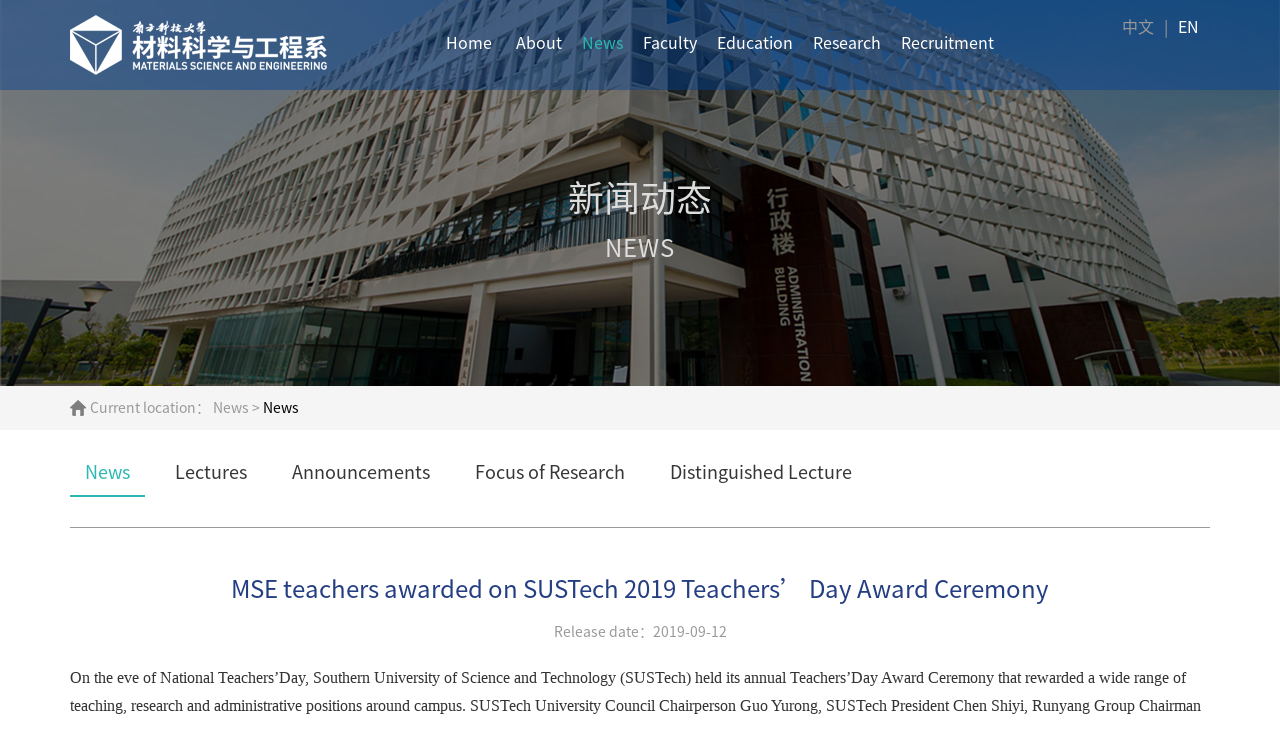

--- FILE ---
content_type: text/html; charset=utf-8
request_url: https://mse.sustech.edu.cn/en/News/Details/37
body_size: 5316
content:

<!DOCTYPE html>
<html>
<head>
    <meta http-equiv="Content-Type" content="text/html; charset=utf-8"/> 
    <meta name="viewport" content="width=device-width, initial-scale=1.0"> 
    <meta name="keywords" content="South University of science and technology, material science, Engineering Department&#39;and&#39;p&#39;=&#39;h"/>
    <meta name="description" content="The Department of materials science and Engineering (hereinafter referred to as &amp;quot;the Department of materials&amp;quot;) was founded in July 2013, and is one of the first departments of South University of science and Technology (hereinafter referred to as &amp;quot;the University of science and technology&amp;quot;). The material discipline of South University of science and technology has developed rapidly. In 2016, the &amp;quot;2016 China University Discipline ranking list&amp;quot; released by iResearch China Alumni Association Network ranked the 10th in China, and obtained the advantage of key disciplines in Guangdong Province. In July 2018, the material discipline of South University of science and technology first entered the top 1% of ESI in the world. In November of the same year, it was selected into the &amp;quot;first-class, complementary and strong characteristics&amp;quot; promotion plan of Guangdong Province Key construction disciplines: in November 2019, materials discipline of South University of science and technology entered the top 5.8 ‰ of ESI in the world, and in December, materials science and engineering was approved as the provincial first-class undergraduate professional construction site in 2019."/>
    <link rel="icon" href="/Content/images/favicon.png" type="image/png" />
    <title>MSE teachers awarded on SUSTech 2019 Teachers’ Day Award Ceremony</title> 
    <link rel="stylesheet" type="text/css" href="/Content/Style/font-awesome.min.css" />
    <link rel="stylesheet" type="text/css" href="/Content/Style/bootstrap.min.css" />
    <link rel="stylesheet" type="text/css" href="/Content/Style/common.css?v=328" />  
    <script src="/Content/Scripts/jquery-3.5.1.min.js" type="text/javascript" ></script>
    <script src="/Content/Scripts/bootstrap.min.js" type="text/javascript" ></script>
    <script src="/Content/Scripts/hammer.js" type="text/javascript"></script>
    <script src="/Content/Scripts/jquery.hammer.js" type="text/javascript"></script> 
    <script src="/Content/Scripts/common.js" type="text/javascript"></script>  
    
</head>
<body class="en">
    <div class="header notop">
        <div class="navbar navbar-inverse navbar-fixed-top" role="navigation"> <!--  navbar-fixed-top -->
            <div class="container">  
                <div class="navbar-header nav-title ">  
                    <button type="button" class="navbar-toggle"  >  
                      <span class="sr-only">Toggle navigation</span>  
                      <span class="icon-bar"></span>  
                      <span class="icon-bar"></span>  
                      <span class="icon-bar"></span>  
                    </button>  
                    <a class="navbar-brand" href="/en"><img src="/Content/images/logo.png"></a>  
                </div>  
                <div class="collapse navbar-collapse ">  
                    <div class="lang"><a href="/zh/News/Details/37" class="">中文</a><span>|</span><a href="/en/News/Details/37" class="active">EN</a></div> 
                    <ul class="nav navbar-nav">  
                        <li class=""><a href="/">Home</a></li>
                        <li class=""><a href="/en/About">About</a><div class="subnav"><p><a href="/en/About/Index/12">About </a></p><p><a href="/en/About/Index/39">Speech</a></p><p><a href="/en/About/Index/14">Organization</a></p></div></li><li class="active"><a href="/en/News">News</a><div class="subnav"><p><a href="/en/News/List/9">News</a></p><p><a href="/en/News/Lecture/10">Lectures</a></p><p><a href="/en/News/Notice/11">Announcements</a></p><p><a href="/en/News/List/33">Focus of Research</a></p><p><a href="/en/News/Lecture/55">Distinguished  Lecture</a></p></div></li><li class=""><a href="/en/Faculty">Faculty</a><div class="subnav"><p><a href="/en/Faculty/List/16">Faculties</a></p><p><a href="/en/Faculty/List/40">Research Assistant</a></p><p><a href="/en/Faculty/List/17">Administrative Assistant</a></p><p><a href="/en/Faculty/List/41"></a></p></div></li><li class=""><a href="/en/Education">Education</a><div class="subnav"><p><a href="/en/Education/Index/18">Graduate</a></p><p><a href="/en/Education/Index/19">Postgraduate</a></p><p><a href="/en/Education/Index/37">Experimental Teaching Center</a></p><p><a href="/en/Education/List/48"></a></p><p><a href="/en/Education/List/57">First courses</a></p><p><a href="/en/Education/List/56"></a></p></div></li><li class=""><a href="/en/Research">Research</a><div class="subnav"><p><a href="/en/Research/Index/23">Science</a></p><p><a href="/en/Research/Index/21">Joint Laboratory</a></p><p><a href="/en/Research/Index/22">Project</a></p></div></li><li class=""><a href="/en/Recruitment">Recruitment</a><div class="subnav"><p><a href="/en/Recruitment/List/26">Faculty Positions</a></p><p><a href="/en/Recruitment/List/27"></a></p></div></li> 
      			    </ul>  
                </div>   
            </div> 
        </div>  
    </div>
    <script type="text/javascript">
        $(function () {
            $(".navbar-toggle").click(function () {
                var $collapse = $(".navbar-collapse");
                if ($collapse.is(".open")) {
                    $collapse.removeClass("open");
                } else {
                    $collapse.addClass("open");
                }
            });
        })
    </script> 

    


<div class="neibanner">
    <img src="/Upload/images/20201130/132512021057102841.jpg">
	<div class="banbg">
		<div class="text">
			<h2>新闻动态</h2>
			<h3>News</h3>
		</div>
	</div>
</div>
<div class="location">
	<div class="container">
		<p>Current location： <a href="/en/News">News</a> > <span>News</span></p>
	</div>
</div> 
<div class="column">
	<div class="container"> 
        <ul class="clearfix">
            <li class="active"><a href="/en/News/List/9">News</a></li> <li class=""><a href="/en/News/Lecture/10">Lectures</a></li> <li class=""><a href="/en/News/Notice/11">Announcements</a></li> <li class=""><a href="/en/News/List/33">Focus of Research</a></li> <li class=""><a href="/en/News/Lecture/55">Distinguished  Lecture</a></li> 
        </ul> 
	</div>
</div>
<div class="details">
	<div class="container"> 
		<div class="title">
			<h2>MSE teachers awarded on SUSTech 2019 Teachers’ Day Award Ceremony</h2>
			<p><span>Release date：2019-09-12</span></p>
		</div>
		<div class="content">   
			 <p style="margin-top:0px;margin-bottom:0px;white-space:normal;padding:0px;">	On the eve of National Teachers’Day, Southern University of Science and Technology (SUSTech) held its annual Teachers’Day Award Ceremony that rewarded a wide range of teaching, research and administrative positions around campus. SUSTech University Council Chairperson Guo Yurong, SUSTech President Chen Shiyi, Runyang Group Chairman Yang Jun and Runyang Group Chief Financial Officer Liu Feiming were among the luminaries in attendance.&nbsp;SUSTech Vice President Lu Chun presided over the ceremony.</p><p style="margin-top:0px;margin-bottom:0px;white-space:normal;padding:0px;">	<br /></p><p style="margin-top:0px;margin-bottom:0px;white-space:normal;text-align:center;padding:0px;">	<img src="/Upload/editor/image/20200425/20200425224642_5156.png" alt="" /></p><p style="margin-top:0px;margin-bottom:0px;white-space:normal;padding:0px;">	<br /></p><p style="margin-top:0px;margin-bottom:0px;white-space:normal;padding:0px;">	SUSTech University Council Chairperson Guo Yurong&nbsp;opened the ceremony by congratulating all the award-winning teachers, researchers and administrators, whose efforts support the development of SUSTech. The achievements of the university are inseparable from the pedagogic community and she hoped that the awarded educators &amp; administrators would inspire others to push forward in the future, as part of the wider SUSTech goal of building a world-class research university rooted in China.</p><p style="margin-top:0px;margin-bottom:0px;white-space:normal;padding:0px;">	<br /></p><p style="margin-top:0px;margin-bottom:0px;white-space:normal;padding:0px;">	Prof. Cheng Xing, head of Department of Materials Science and Engineering, and MSE faculty representatives attend the ceremony.&nbsp;Chair professor Xu Zhenghe, chair professor Wang Hsing-lin, chair professor Xiang Xiaodong, associate professor Cheng Chun and associate professor Sun Dazhi were awarded the Excellent Residential College Mentor Awards. Associate professor Guo Chuanfei won&nbsp;the Junior Faculty of the Year Awards. Professor Lu Zhouguang was awarded the Excellent Teacher of the Year and&nbsp;the Outstanding Administrative Service Awards. Lab teacher Zhang Jianbo won the Excellent Lab Teacher of the Year. Chair professor Xu Baomin, assistant professor Ren Fuzeng, lab teacher Wang Haiou, lab teacher Cheng Hua, research assistant Li Dandan, lab teacher Li Yanyan, research secretary Zhang Wenwen and chief secretary Song Han won the 5-year service awards.</p><p style="margin-top:0px;margin-bottom:0px;white-space:normal;padding:0px;">	&nbsp;</p><p style="margin-top:0px;margin-bottom:0px;white-space:normal;text-align:center;padding:0px;">	<img src="/Upload/editor/image/20200425/20200425223034_4843.png" width="646" height="415" title="1568279798442714.png" alt="1568279798442714.png" /></p><p style="margin-top:0px;margin-bottom:0px;white-space:normal;padding:0px;">	<br /></p><p style="margin-top:0px;margin-bottom:0px;white-space:normal;padding:0px;">	The Excellent Teaching Awards were the first to be presented, with College of Engineering Dean Xu Zhenghe awarding the Excellent Teacher and Excellent Lab Teacher of the Year. He was followed by Acting Vice President Zhang Dongxiao, who awarded the Outstanding Teacher and Outstanding Lab Teacher of the Year.</p><p style="margin-top:0px;margin-bottom:0px;white-space:normal;padding:0px;">	&nbsp;</p><p style="margin-top:0px;margin-bottom:0px;white-space:normal;text-align:center;padding:0px;">	<img src="/Upload/editor/image/20200425/20200425223106_7968.png" width="645" height="430" title="1568279817502100.png" alt="1568279817502100.png" /></p><p style="margin-top:0px;margin-bottom:0px;white-space:normal;padding:0px;">	<br /></p><p style="margin-top:0px;margin-bottom:0px;white-space:normal;padding:0px;">	The residential college tutors were then recognized with their receipt of the Excellent Residential College Mentor Awards.&nbsp;University Council Vice Chairperson Li Fengliang, Acting Vice President Zhao Yusheng, Chief Financial Officer Ye Qin, Planning and Development Office Director Wang Susheng, Secretary-General Chen Siqi and Office of Affiliated Hospitals Director Wang Pengfei issued the awards</p><p style="margin-top:0px;margin-bottom:0px;white-space:normal;padding:0px;">	&nbsp;</p><p style="margin-top:0px;margin-bottom:0px;white-space:normal;text-align:center;padding:0px;">	<img src="/Upload/editor/image/20200425/20200425223414_9531.png" width="648" height="432" title="1568279828933233.png" alt="1568279828933233.png" /></p><p style="margin-top:0px;margin-bottom:0px;white-space:normal;padding:0px;">	<br /></p><p style="margin-top:0px;margin-bottom:0px;white-space:normal;padding:0px;">	Acting Vice President Zhong Dongxiao gave Guo Chuanfei and Xu Hu the Junior Faculty of the Year Awards, while President Chen Shiyi bestowed Rong Yiming with the Faculty of the Year Award.</p><p style="margin-top:0px;margin-bottom:0px;white-space:normal;padding:0px;">	<br /></p><p style="margin-top:0px;margin-bottom:0px;white-space:normal;text-align:center;padding:0px;">	<img src="/Upload/editor/image/20200425/20200425223444_5000.png" width="651" height="434" title="1568279846125416.png" alt="1568279846125416.png" /></p><p style="margin-top:0px;margin-bottom:0px;white-space:normal;padding:0px;">	<br /></p><p style="margin-top:0px;margin-bottom:0px;white-space:normal;padding:0px;">	Moving from education and research, the administrators of SUSTech were acknowledged for the hard work they do behind the scenes. University Council members Communications and Public Relations Director Zhang Ling and Human Resources Director Chen Zhifeng both handed out the awards for the Excellent Administrative Service Award winners. Li Fengliang and Chen Siqi then presented the Outstanding Administrative Service Awards, before Guo Yurong awarded the Distinguished Administrative Service Awards.</p><p style="margin-top:0px;margin-bottom:0px;white-space:normal;padding:0px;">	<br /></p><p style="margin-top:0px;margin-bottom:0px;white-space:normal;text-align:center;padding:0px;">	<img src="/Upload/editor/image/20200425/20200425223504_6250.png" width="641" height="428" title="1568279857258892.png" alt="1568279857258892.png" /></p><p style="margin-top:0px;margin-bottom:0px;white-space:normal;padding:0px;">	&nbsp;</p><p style="margin-top:0px;margin-bottom:0px;white-space:normal;padding:0px;">	SUSTech President Chen Shiyi closed the ceremonies by thanking everybody for attending the formalities of the afternoon. He also congratulated all the award winners, pointing out that the first-class educators are the key to the development of a first-class university. The continued educational improvements throughout SUSTech had seen the students succeed further, thereby improving the standing of the University throughout the world. Chen Shiyi said that SUSTech would maintain the positive environment for education and research in order to build SUSTech into a world-class research university rooted in China.</p><div>	<br /></div>
		</div>
		<div class="nextpage">
			
		</div>
	</div>
</div>
 

       
 
    <div class="footer"> 
	    <div class="foot-top">
		    <div class="container">
			     <div class="row">
				    <div class="col-xs-12 col-sm-12 col-md-3 foot-top-left"> 
                        <h3>Department of Materials Science and Engineering</h3>
					    <p>No. 1088, Xueyuan Avenue, Nanshan District, Shenzhen</p>
				    </div>
				    <div class="col-xs-12 col-sm-12 col-md-6 foot-top-mid foot-border"> 
					    <div class="icon">
						    <img src="/Content/images/icon-tel.png"> 
					    </div>
					    <div class="foot-contact">  
						    <div class="item"> 
							    <h4></h4>
							    <p>+86-(0)755-88018939</p>
							    <p>mse@sustech.edu.cn</p> 
						    </div>
						    <div class="item"> 
							    <h4></h4>
							    <p>+86-(0)755-88018939</p>
							    <p>hr-mse@sustech.edu.cn</p> 
						    </div>
					    </div> 
				    </div>
				    <div class="col-xs-12 col-sm-12 col-md-3 foot-top-right">
					    <div class="foot-ewm"> 
						    <div class="li-item">
                                <img src="/Upload/images/20200610/132362127704453125.jpg">
                                <p>Scan<br>Focus on us</p> 
						    </div>
					    </div>
				    </div>
			     </div>
		    </div>
	    </div>
	    <div class="copyright">
		    <div class="container">  
			    <p>Copyright © 2016-2020 Department of materials science and engineering <a href="http://beian.miit.gov.cn" target="_blank">粤ICP备11098888号-1</a></p>
		    </div> 
	    </div>   
    </div>
 
    <div class="kefu hide">
        <div class="k-search">
            <div class="icon" onclick="SearchForm()"><img src="/Content/images/search.png"></div>
            <div class="search"> 
                <form role="search" method="get" action="/en/News/List/9" id="search_form">
                    <input type="text" class="form-control" placeholder="Search" name="wd" id="txtKeyword">
                </form> 
            </div>
        </div>
            <div class="k-wechat">
            <div class="icon"><img src="/Content/images/weixin.png"></div>
            <div class="qrcode">
                <img src="/Upload/images/20200717/132394488620807726.jpg" title="WeChat">
            </div>
        </div> 
        <div class="k-top">
            <div class="icon"><img src="/Content/images/top.png"></div>
        </div>
    </div>
</body>
</html>


--- FILE ---
content_type: text/css
request_url: https://mse.sustech.edu.cn/Content/Style/common.css?v=328
body_size: 12448
content:
@charset "utf-8";
@font-face { font-family: "SourceHanSansCNRegular";src: url(../fonts/SourceHanSansCN-Regular.otf)}
@font-face { font-family: "SourceHanSansCNBold";src: url(../fonts/SourceHanSansCN-Bold.otf)}
body,p,ul,ol,li,dl,dt,dd,h1,h2,h3,h4,h5,h6,input,select,textarea,button,th,td,figure,figcaption {margin: 0;padding: 0;}
table {border-collapse: collapse;border-spacing: 0;}
img {border: none;}
input,select,textarea{outline:none;}
ul li{list-style: none;}
a {text-decoration: none;cursor: pointer;color:inherit;font-size: inherit;}
a:hover,a:active,a:focus{text-decoration: none;color:#2bb7b3;}
html {outline: 0;-webkit-text-size-adjust: none;}
body {width: 100%;font-family: "SourceHanSansCNRegular",'Microsoft YaHei';-webkit-text-size-adjust: none;overflow-x: hidden;}
html,body{font-size: 16px;color:#353636;}
.fl {float: left;}/*左浮动*/
.fr {float: right;}/* 右浮动*/
.tl{text-align: left;}
.tc{text-align:center;}
.tr{text-align:right;}
.clear {clear: both;}/*清除浮动*/
.clearfix:after{clear:both;display: block;content: '';}/*清除浮动*/

 

/***************public*******************/
.header{width: 100%; height: auto; }

.header .navbar-inverse{ border-radius:0;padding: 15px 0;  border:none;background-color: rgba(0, 65, 148, 0.44);transition: all 0.2s;}
.navbar>.container .navbar-brand, .navbar>.container-fluid .navbar-brand{padding:0 0px;height: auto;margin:0;}
.navbar-header{ }
.header .navbar-brand img{ height: 60px;}  

.navbar .navbar-collapse{ padding-top:15px; position: relative; text-align: center;margin-left:260px;  /*float: left;*//*margin-left: 40px;*/}
/*.en .navbar .navbar-collapse{padding-top:0px;}*/
.navbar-collapse .navbar-nav{ text-align: center;display: inline-block;float:none; }
.navbar-nav>li{/* padding:25px 0px;*/display:inline-block;float: none;position: relative;max-width:125px; vertical-align: middle;}

.navbar-nav>li>a{font-size: 16px;}
.navbar-inverse .navbar-nav>li>a{ line-height: 20px;padding:10px 20px;color:#fff;}
.navbar-inverse .navbar-nav>li>a:hover,
.navbar-inverse .navbar-nav>li>a:hover, 
.navbar-inverse .navbar-nav>li>a:focus{ color:#2bb7b3;}
.navbar-inverse .navbar-nav>.active>a, 
.navbar-inverse .navbar-nav>.active>a:hover, 
.navbar-inverse .navbar-nav>.active>a:focus{background-color:transparent;color:#2bb7b3;}
.navbar{margin-bottom:0;} 
.navbar-collapse .navbar-shop{width:126px;float: right;text-align: right;padding:25px 0;}
.navbar-collapse .navbar-shop li{display: inline-block;width: 30px; height: 30px;margin:0 5px;}
.navbar-collapse .navbar-shop li img{max-width: 100%;}

.header .navbar-inverse.notop{background-color: rgba(0, 65, 148, 0.44); transition: all 0.2s;}
.navbar-inverse.notop .navbar-nav>li>a{color:#ccc;} 
.navbar-inverse.notop .navbar-nav>li>a:hover,
.navbar-inverse.notop .navbar-nav>li>a:hover, 
.navbar-inverse.notop .navbar-nav>li>a:focus{ color:#2bb7b3;}
.navbar-inverse.notop .navbar-nav>.active>a, 
.navbar-inverse.notop .navbar-nav>.active>a:hover, 
.navbar-inverse.notop .navbar-nav>.active>a:focus{background-color:transparent;color:#2bb7b3;}
 
.lang{ width: 100px; float: right;   }
.lang a,.lang span{margin:0 5px;line-height: 40px;color: #999;font-size: 16px;line-height: 40px;}
.lang a.active{color: #fff;pointer-events:none;}

.scale12{overflow: hidden;}
.scale12 img{transition: all 0.5s;}
.scale12 img:hover{transition: all 0.5s;transform: scale(1.2);}

.location{padding:10px 0;background-color: #f5f5f5;}
.location p{background: url(../images/location-icon.png) left center no-repeat; padding-left:20px; line-height: 24px;font-size: 14px; color:#999999;}
.location p a{}
.location p span{color:#000000;}

.column{padding:30px 0 0;}
.column ul{border-bottom: 1px solid #999;padding-bottom: 30px;}
.column ul li{float: left;margin-left: 15px;}
.column ul li:nth-child(1){margin-left: 0;}
.column ul li a{display: block;padding:0 15px 10px 15px;font-size: 18px;border-bottom: 2px solid #fff;}
.column ul li.active,.column ul li a:hover{color:#2bb7b3;}
.column ul li.active a{border-bottom: 2px solid #2bb7b3;} 


/******banner*****/
#bannerCarousel .carousel-inner{max-height: calc(100vh)}
#bannerCarousel .carousel-indicators li{border:1px solid #fff;margin:0 5px;width: 12px;height: 12px;border-radius: 50%;}
/*#bannerCarousel .carousel-indicators li i{background-color: #fff;border-radius: 50%;width: 10px;height: 10px;display:block;}*/
#bannerCarousel .carousel-indicators li.active{ background-color: #fff;margin:0 5px;}
/*#bannerCarousel .carousel-indicators li.active i{background-color: #ff5400;}*/
#bannerCarousel .carousel-indicators{bottom: 10px;}
#bannerCarousel .carousel-inner .item video{width:100%;}


.banner{position: relative;}
.banner img{max-width: 100%;}
.banner .banbg{position: absolute;left:0;top:0;width: 100%;height: 100%;background-color: rgba(0,0,0,0.5);}
.banner .banbg .text{position: absolute;width: 800px;left:50%;margin-left: -400px;top: 50%; margin-top: -100px;color: #fff;text-align: center;}
.banner .banbg .text h2{font-family: "SourceHanSansCNBold";font-size: 56px;line-height: 90px;}
.banner .banbg .text h3{font-family: "SourceHanSansCNRegular";font-size: 46px;line-height: 60px;}
.banner .banbg .text p{font-family: "Arial";font-size: 26px;line-height: 36px;}
.banner .banbg .text .line{background: url(../images/banline.png) no-repeat center center / 100% 100%; height: 1px;margin:20px 0;}
.banner .bandown{position: absolute;display: block; width: 42px;height: 24px;left: 50%;margin-left: -21px;bottom: 80px;z-index: 99;}
.banner .bandown img{opacity: 0.7;}
.banner .bandown img:hover{opacity: 1; transform: scale(1.2);}
.carousel-inner > .item > a > img{width:100%;}

.neibanner {
	position: relative;
}
.neibanner img{width: 100%;}
.neibanner .banbg{position: absolute;left:0;top:0;width: 100%;height: 100%;background-color: rgba(0,0,0,0.5);}
.neibanner .text{position: absolute;top:50%;margin-top:-20px; text-align: center;width: 100%;padding:0 15px;}
.neibanner .text h2{font-size: 36px;line-height: 50px;color:#ddd;margin-bottom: 10px;text-transform: uppercase; }
/*.neibanner .text h2:after{content:"";width: 4em;border-top:2px solid #f39c11;display: block;position: absolute;right: 0;}*/
.neibanner .text h3{font-size: 24px;line-height: 30px;color:#ddd;text-transform: uppercase;letter-spacing: 1px;}
 

.tab-pane{display: none;}
.tab-pane.active{display: block;}
/*.fade{opacity: 0;transition: opacity  0.3s linear;}
.fade.in{opacity: 1;}*/

/*底部*/
.footer{ background:#004194;}  

.footer .foot-top{padding:40px 0;color:#ccc;border-bottom: 1px solid #999;}
.footer .foot-top .foot-top-left{padding: 30px 15px;}
.footer .foot-top .foot-top-left h3{font-size: 18px;line-height: 1.75em;margin-bottom: 20px;}
.footer .foot-top .foot-top-left p{ line-height: 1.75rem;} 

.footer .foot-top .foot-top-mid{ padding: 30px 25px;}
.footer .foot-top .foot-top-mid .icon{width: 80px;float: left;}
.footer .foot-top .foot-top-mid .icon img{max-width: 100%;}
.footer .foot-top .foot-top-mid .foot-contact{margin-left: 90px;}
.footer .foot-top .foot-contact .item{padding:0 15px;float: left;width: 50%;overflow:hidden;} 
.footer .foot-top .foot-contact .item h4{margin-bottom: 30px;}
.footer .foot-top .foot-contact .item p{ line-height: 1.75rem;}
.footer .foot-top .foot-border{border-left:1px solid #999;border-right:1px solid #999;}

.footer .foot-top .foot-top-right{padding: 30px 25px;}
.footer .foot-top .foot-ewm{text-align: center;}
.footer .foot-top .foot-ewm .li-item{display: inline-block;  }
.footer .foot-top .foot-ewm .li-item img{width: 100px;float: left;}
.footer .foot-top .foot-ewm .li-item p{float: left; padding:20px 15px;line-height: 30px;}
.footer .foot-top .foot-ewm .li-item span{line-height: 30px; display: block;}

.footer .copyright {text-align:center;padding:20px 0;color:#cccccc;}
.footer .copyright a{color:#cccccc;}

.footer-1{width:100%; }
.footer-1 .title{font-size:18px;line-height:20px}
.footer-1 .wrap{position:relative;width:100%; padding:30px 0;text-align:center;}
.footer-1 .wrap .items{/*position:absolute;bottom:42px;*/width:100px;height:70px;text-align:center;background-position:top center;background-repeat:no-repeat;display:inline-block;margin:0 25px;}
.footer-1 .wrap .items span{display:inline-block;font-size:16px;vertical-align:bottom;margin-top:49px;line-height:24px;height:48px;}
.footer-1 .wrap .items:hover{color:#8d1515}
.footer-1 .c1{background-image:url(../images/channel-1.png);left:40px}
.footer-1 .c2{background-image:url(../images/channel-7.png);left:218px}
.footer-1 .c3{background-image:url(../images/channel-3.png);left:395px}
.footer-1 .c4{background-image:url(../images/channel-4.png);left:50%;margin-left:-35px}
.footer-1 .c5{background-image:url(../images/channel-5.png);right:395px}
.footer-1 .c6{background-image:url(../images/channel-6.png);right:218px}
.footer-1 .c7{background-image:url(../images/channel-7.png);right:40px}
 
/***index***/
.index-section{}
.section-head{padding:10px 0;margin-bottom: 10px;}
.section-head h3{font-size: 16px;color:#243e83;line-height: 24px; font-family: "SourceHanSansCNRegular";display: inline-block;padding-left: 24px; background:url(../images/icon-tit.png) left center no-repeat;}
.section-head a.view{width: 24px;height: 24px;background:#e95d25;display: block;background:url(../images/icon-view.png) center center no-repeat;float:right; }
.section-head ul{float: right;}
.section-head ul li{font-size: 16px;color:#000;float: left;line-height: 24px;}
.section-head ul li a{display: block;padding:0 25px;color:#999999;font-family: "SourceHanSansCNRegular";}
.section-head ul li a.active{color: #000000;}

.index-news{padding:30px 0;}
.index-news .content{}
.index-news .content .tab-pane{}
.index-news .content ul{margin:0 -15px;}
.index-news .content ul li{width: 33.33%;float: left;padding:0 15px;}
.index-news .content ul li .pic{ }
.index-news .content ul li .pic img{width: 100%;}
.index-news .content ul li .cont{background-color: #f5f5f5;padding:15px;}
.index-news .content ul li .cont p{line-height: 24px; color:#333333;height: 48px;margin-bottom: 10px;font-size:18px;overflow:hidden;}
.index-news .content ul li .cont p a{color:#243e83; display: -webkit-box;-webkit-box-orient: vertical;-webkit-line-clamp: 2;overflow: hidden;}
.index-news .content ul li .date{line-height: 24px;font-size: 14px; text-align: right;} 

.index-article{padding-bottom: 40px;}
.index-article-left{float: left;width: 57%;}
.index-article-right{float: left;width: 43%;}
.index-article .section-head h3 p{display: inline;}
.index-article .section-head h3 a{color:#999;}
.index-article .section-head h3 a.active{color:#243e83;}
.index-article .content{height: 305px;background-color: #f5f5f5;}
.index-article-left .content{ padding:20px ;}
.index-article-left .content .tab-pane{}
.index-article-left .content ul{}
.index-article-left .content ul li{font-size: 14px;line-height: 24px;margin-top: 15px;}
.index-article-left .content ul li:nth-child(1){margin-top: 0;}
.index-article-left .content ul li .date{background-color: #2bb7b3; width:60px;float: left;padding:5px;text-align: center; display:none;}
.en .index-article-left .content ul li .date{width:74px;font-size:12px;}
.index-article-left .content ul li .date p{line-height: 22px;color:#fff;}
.index-article-left .content ul li .cont{padding-top:10px;/*margin-left: 80px;*/border-top:1px solid #ccc;}
/*.en .index-article-left .content ul li .cont{margin-left: 90px;}*/
.index-article-left .content ul li .cont>div{padding:0;}
.index-article-left .content ul li h4{font-size: 14px;color:#000;font-weight:bold;line-height: 22px;height: 22px;overflow: hidden;text-overflow:ellipsis;white-space: nowrap;}
.index-article-left .content ul li h4 span{float:right;font-weight:normal;}
.index-article-left .content ul li .lec{font-size: 14px;color:#333;font-weight:bold;height: 22px;overflow: hidden;}
.index-article-left .content ul li .address,.index-article-left .content ul li .time{font-size: 13px;height: 22px;overflow: hidden;color:#555;}
.index-article-left .content ul li .cont .fa{margin-right: 5px;}
#kyjjCarousel{height: 100%;}
#kyjjCarousel .carousel-inner{height: 100%;}
#kyjjCarousel .carousel-inner .item{ height: 100%;}
#kyjjCarousel .carousel-inner .item img{width: 100%;}
#kyjjCarousel .carousel-inner .item .tit{position: absolute;background-color: rgba(0,0,0,0.6);color:#fff;bottom: 0;padding:10px 15px;width: 100%;}
#kyjjCarousel .carousel-inner .item .tit p{height:24px;line-height:24px;overflow:hidden;text-overflow:ellipsis;white-space: nowrap;}
#kyjjCarousel .carousel-indicators{bottom: 40px;/*width: auto;right: 10px;left:auto;margin:0;*/}
#kyjjCarousel .carousel-indicators li{width: 12px;height: 12px;margin:0 2px;}
/*#kyjjCarousel .carousel-indicators li.active{background-color:#2bb7b3;border-color:#2bb7b3;}*/

.index-statistic{background:url(../images/index-statistic-bg.jpg) center center; padding:60px 0;}
.index-statistic>div{}
.index-statistic ul{padding:15px 0;}
.index-statistic ul li{text-align: center;}
.index-statistic ul li .circle{border-radius: 50%;width: 200px;height: 200px;background-color:#ffffff;border:1px dashed #999;margin:0 auto;padding:15px;}
.index-statistic ul li .icon img{max-width: 80px;} 
.index-statistic ul li .count{color:#999;font-size: 14px;}
.index-statistic ul li .count span{font-size: 44px;color:#243e83;}
.index-statistic ul li h4{color:#999;font-size: 14px;line-height:20px;} 

.index-recruit{background:url(../images/index-recruit-bg.jpg) center center;padding:60px 0;color:#fff; text-align: center;}
.index-recruit>div{}
.index-recruit .cont{padding: 50px 0; }
.index-recruit h2{font-size: 40px;line-height: 1.5em;text-transform:uppercase;}
.index-recruit h3{font-size: 28px;line-height: 1.5em;text-transform:uppercase;}
.index-recruit p{margin-top: 15px;}
.index-recruit p a.view{width: 156px;background-color: #295ce2;color:#fff;display: inline-block;line-height: 40px;}

.index-video{background:url(../images/index-recruit-bg.jpg) center center; color:#fff; height:408px;position:relative;}
.index-video .bg{position:absolute;top:0;left:0; width:100%;height:100%;background:rgba(255,255,255,0.8);z-index:1;}
.index-video .vlist{width:66.66%;float:left;position:relative;z-index:2;}
.index-video .alist{width:33.33%;padding-left:20px; float:left;position:relative;z-index:2;}
.index-video .vlist .item{ height:408px;}
.index-video .vlist .item .video-play{height:100%;position:relative;cursor:pointer;}
.index-video .vlist .item .video-play .icoplay{width:50px;position:absolute;top:50%;left:50%;transform:translate(-50%,-50%);z-index:9; }
.index-video .vlist .item .video-play .txt{position:absolute;width:100%; height:100%;background: -webkit-linear-gradient(top, #ffffff00 0%,#000000ad 100%); z-index:8;opacity:0.5;transition:all 0.5s;}
.index-video .vlist .item .video-play .txt p{bottom:15px;position:absolute;width:100%;line-height:24px;text-align:center;opacity:0;transition:all 0.5s;}
.index-video .vlist .item .video-play:hover .txt{opacity:1;transition:all 0.5s;}
.index-video .vlist .item .video-play:hover .txt p{opacity:1;transition:all 0.5s;}
/*.index-video ul li:nth-child(1){width:66%;height:408px;}*/ 
.index-video .alist .item:nth-child(1){height:204px;padding-bottom:15px;}
.index-video .alist .item:nth-child(2){height:204px;padding-top:15px;}
.index-video .alist .item a{display:block; position:relative;height:100%;}
.index-video .alist .item a .icoplay{width:40px;position:absolute;top:50%;left:50%;transform:translate(-50%,-50%);z-index:9; }
.index-video .alist .item a .txt{position:absolute;width:100%; height:100%;background: -webkit-linear-gradient(top, #ffffff00 0%,#000000ad 100%); z-index:8;opacity:0.5;transition:all 0.5s;}
.index-video .alist .item a .txt p{bottom:15px;position:absolute;width:100%;line-height:24px;text-align:center;opacity:0;transition:all 0.5s;}
.index-video .alist .item a:hover .txt{opacity:1;transition:all 0.5s;}
.index-video .alist .item a:hover .txt p{opacity:1;transition:all 0.5s;color:#fff;}
#videoCarousel .carousel-control.left{background-image:url(/Content/images/btn-left.png);background-position:center left;background-repeat:no-repeat;}
#videoCarousel .carousel-control.right{background-image:url(/Content/images/btn-right.png);background-position:center right;background-repeat:no-repeat;}
#videoCarousel .carousel-control{opacity:0.3;}
#videoCarousel .carousel-control:hover{opacity:0.7;}

.video-outer{position:fixed;width:100%;height:100%;top:0;left:0; background:rgba(0,0,0,0.5);z-index:22;display:none;z-index:3333;}
.video-outer .video-box{width:960px;height:550px;position:absolute;top:50%;left:50%;transform:translate(-50%,-50%);}
.video-outer .video-box video{height:100%;width:100%;}
.video-outer .video-box .close{opacity:0;position:absolute;width:36px; height:36px; right:0;top:0;z-index:33; }
.video-outer .video-box .close img{width:100%;height:100%;}
.video-outer .video-box:hover .close{opacity:0.4;}
.video-outer .video-box:hover .close:hover{opacity:0.6;}

.index-faculty{padding:50px 0;}
.index-faculty .content{}
.index-faculty .content .faculty-left{width: 58%;float: left;background-color: #f5f5f5;padding:15px;}
.index-faculty .content .faculty-right{width: 42%;float: left;background-color: #e8e8e8;padding:15px;}
.index-faculty .content .faculty-left .pic{width: 240px;float: left;text-align: center;}
.index-faculty .content .faculty-left .pic img{ width: 100%;}
.index-faculty .content .faculty-left .cont{margin-left: 250px;padding:0 20px;} 
.index-faculty .content .faculty-left .cont h4{padding:20px 0;border-bottom: 1px solid #ccc; font-size: 18px; font-family:"SourceHanSansCNRegular"; }
.index-faculty .content .faculty-left .cont .txt{padding:15px 0;line-height: 26px;font-size: 14px;height:200px;}
.index-faculty .content .faculty-right .cont{padding:0 15px;}
.index-faculty .content .faculty-right .cont h4{padding:20px 0;border-bottom: 1px solid #ccc; font-size: 18px; font-family:"SourceHanSansCNRegular"; }
.index-faculty .content .faculty-right .cont .txt{padding:15px 0;line-height: 26px;font-size: 14px;height:200px;}
.index-faculty .content .faculty-right .cont .txt p{margin-top: 10px;height:26px;overflow:hidden;}
.index-faculty .content .faculty-right .cont .txt p:nth-child(1){margin-top: 0;}
.index-faculty .content .faculty-right .cont .txt p span{display: inline-block;width: 5em;text-align: center;background-color: #2bb7b3;color:#fff;margin-right: 15px;}
.index-faculty .list .carousel-inner ul li{margin-bottom:0;}

.index-links{padding:30px 0 50px 0;}
.index-links .content .carousel {width:100%;padding:0 30px;}
.index-links .content .carousel .prev , .index-links .content .carousel .next {height:44px;width:30px;display:block;cursor:pointer;position: absolute;top:50%; margin-top:-22px;}
.index-links .content .carousel .prev {background:url(../images/icon-left.png) center center no-repeat;left:0;}
.index-links .content .carousel .next {background:url(../images/icon-right.png) center center no-repeat;right: 0;}
.index-links .content .carousel #prev-03.disabled, .index-links .content .carousel #next-03.disabled{cursor:default;opacity:0.3;}

.index-links .content .jCarouselLite { width:100%; overflow:hidden;/*必要元素*/}
.index-links .content .jCarouselLite li{padding:0 15px;  float: left;  text-align:center; width: 270px;}
.index-links .content .jCarouselLite li img{width: 100%;border:1px solid #ddd;}
 
.education{padding:20px 0 40px 0;}
.education .list ul{}
.education .list ul li{padding: 15px 0px; border-bottom: 1px dotted #e2e6e8;line-height:30px;}
.education .list ul li span.tit{height: 30px;overflow: hidden;text-overflow: ellipsis;white-space: nowrap;display: block;}
.education .list ul li span.date{float:right;}

.index-bottom{ padding:40px 0; background:url(../images/index-bottom-bg.jpg) center center;} 
.index-bottom h3{margin:50px;text-align: center;font-size: 30px; } 
.en .index-bottom h3{font-size:24px;}

/************************about**********************/ 
.about{padding:40px 0;}
.about .content{line-height: 1.75em;margin-bottom: 40px;color:#333333;font-family: "Microsoft YaHei";}
.about .content p{word-wrap:break-word;}
.about .content img{max-width: 100%;}
.about .content h1,.about .content h2,.about .content h3,.about .content h4,.about .content h5{font-weight:bold;margin:15px 0;}

.botbox {text-align: center;}
.botbox a.yuyue{border:1px solid #2bb7b3;background-color:#2bb7b3;color:#fff;display: inline-block;width: 120px;height: 40px;line-height: 40px;text-align: center;margin-bottom:20px;}
.botbox a.yuyue:hover{color:#2bb7b3;background-color:#fff;}  

/************************cooperate**********************/ 
.cooperate{padding:40px 0;}
.cooperate .cooperate-item{margin-bottom: 30px;}
.cooperate .cooperate-item .title{margin-bottom: 30px; }
.cooperate .cooperate-item .title h2{font-size: 22px;font-weight: bold;color:#033b86;position: relative;line-height: 26px; padding-left: 30px;}
.cooperate .cooperate-item .title h2:before{content:"";display: block;height: 0px;width: 0px;position: absolute;left:0;top:0;border-width: 10px; border-style: solid;border-color: #033b86 transparent transparent #033b86;}
.cooperate .cooperate-item .content{ font-size: 16px;line-height: 1.75em;padding-bottom: 15px;} 
 

/************************party**********************/ 
.party{padding:20px 0 40px 0;} 
.party .list{} 
.party .list ul{}
.party .list ul li{margin-bottom: 30px;} 
.party .list ul li img{width: 100%;}
.party .list ul li .cont{padding:15px;background-color: #f5f5f5;}
.party .list ul li .cont .txt{line-height: 24px;height: 48px;overflow: hidden;display: inline-block;}
.party .list ul li .cont .date{text-align: right;margin-top: 10px;color:#6e6e6e;}
 
/************************faculty**********************/
.nodata{text-align:center;}
.faculty {
	padding: 20px 0 40px 0;
} 
.faculty .list{min-height:200px;} 
.faculty .list ul{}
.faculty .list ul li{margin-bottom:30px;} 
.faculty .list ul li .pic{position: relative;text-align:center;background-color: #f5f5f5;}
.faculty .list ul li .pic img{width: 100%;}
.faculty .list ul li .pic .hov{position: absolute;background-color: rgba(0,0,0,0.3);width: 100%;height: 100%; left:0;top:0;opacity:0; transition:opacity 0.5s;z-index: 99;}
.faculty .list ul li .pic .hov .add{position: absolute;top:20px;right: 20px;width: 36px;height: 36px;}
.faculty .list ul li .pic .hov .add img{width: 100%;}
.faculty .list ul li .pic .hov .txt{position: absolute; bottom: 0; padding:15px;text-align:left;}
.faculty .list ul li .pic .hov .txt h4{color:#ffffff;font-weight: bold;font-size: 16px;line-height: 1.5em;margin-bottom: 5px;}
.faculty .list ul li .pic .hov .txt p{color:#ffffff;font-size: 14px;line-height: 1.5em;}
.faculty .list ul li .pic:hover .hov{ opacity: 1; transition:opacity 0.5s;}
.faculty .list ul li .cont{padding:15px;background-color: #f5f5f5;border-top:1px solid #fff;}
.faculty .list ul li .cont .tit{line-height: 24px;height: 30px; color:#0a0a0a;margin-bottom: 10px;font-weight: bold;border-bottom:2px solid #fff; }
.faculty .list ul li .cont .tit a{overflow:hidden;overflow:hidden;text-overflow:ellipsis;white-space: nowrap;line-height: 24px;height:24px;display:block;}
.faculty .list ul li .cont .txt{line-height: 22px;height: 88px;overflow: hidden;font-size: 14px;}

#facultyCarousel .carousel-control{background-image:none;width:30px;height:60px;top:50%;transform:translate(0, -50%);background-color:rgba(255,255,255,0.5);}
#facultyCarousel .carousel-control:hover{background-image:none;}
#facultyCarousel .carousel-control.left{background:rgba(255,255,255,0.7) url(../images/icon-left.png) center center no-repeat;/*left: -30px;*/}
#facultyCarousel .carousel-control.right{background:rgba(255,255,255,0.7) url(../images/icon-right.png) center center no-repeat;/*right:-30px;*/}

.filter-nav{margin-bottom:30px;}
.filter-nav ul{display:flex;flex-wrap:wrap;}
.filter-nav ul li{margin-left:10px;width:25px;height:25px;border-radius:12.5px;background-color:#ebebeb;text-align:center;line-height:25px;margin-bottom:15px;cursor:pointer;}
.filter-nav ul li:first-child{width:50px;}
.filter-nav ul li.active{background-color:#2bb7b3;color:#fff;}

/************************research**********************/ 
.research{padding:40px 0;} 
.research .list{}
.research .list ul{}
.research .list ul li{padding:15px;margin-bottom: 10px;} 
.research .list ul li .pic{width: 350px;float: left;}
.research .list ul li img{max-width: 100%;}
.research .list ul li .cont{padding:25px 15px; } 
.research .list ul li .cont .tit{line-height: 30px;height: 30px;overflow: hidden;font-weight: bold;font-size: 18px;color:#2e2e2e;margin-bottom: 10px;}
.research .list ul li .cont .txt{line-height: 24px;height: 72px;overflow: hidden;font-size: 14px;color:#7a7a7a;}
.research .list ul li .cont .view{margin-top: 15px;} 
.research .list ul li .cont .view a{display: inline-block;width: 120px;height: 40px;line-height: 40px;border:1px solid #033b86;color:#033b86;text-align: center;} 
.research .list ul li .cont .view a:hover{background-color:#033b86;color:#fff;}
.research .list ul li:nth-child(even){background-color: #f5f5f5;}
.research .list ul li:nth-child(even) .pic{float: right;}
.research .list ul li:nth-child(odd) .cont{margin-left: 360px;}
.research .list ul li:nth-child(even) .cont{margin-right: 360px;}

/************************news**********************/ 
.querykey{margin-bottom:30px;line-height:24px; }
.querykey span{color:#243e83;font-weight:bold;}
.news{padding:20px 0 40px 0;} 
.news .list{}
.news .list ul{}
.news .list ul li{ margin-bottom: 30px;} 
.news .list ul li .pic{width: 350px;float: left;}
.news .list ul li img{ width: 100%;}
.news .list ul li .cont{padding:5px 15px; margin-left: 370px;} 
.news .list ul li .cont .date{text-align: right;line-height: 24px;color:#9a9a9a;font-size: 14px;}
.news .list ul li .cont .tit{line-height: 30px;height: 30px;overflow: hidden;font-weight: bold;font-size: 18px;color:#2e2e2e;margin-bottom: 10px;}
.news .list ul li .cont .txt{line-height: 24px;height: 72px;overflow: hidden;font-size: 14px;color:#7a7a7a;}
.news .list ul li .cont .view{margin-top: 15px;} 
.news .list ul li .cont .view a{display: inline-block;width: 120px;height: 40px;line-height: 40px;border:1px solid #033b86;color:#033b86;text-align: center;} 
.news .list ul li .cont .view a:hover{background-color:#033b86;color:#fff;}
.news .list ul li .cont .view a:nth-child(2){border:1px solid #2bb7b3;background-color:#2bb7b3;color:#fff;}
.news .list ul li .cont .view a:nth-child(2):hover{color:#2bb7b3;background-color:#fff;}

/************************lecture**********************/ 
.lecture{padding:20px 0 40px 0;} 
.lecture .list{}
.lecture .list ul{}
.lecture .list ul li{ margin-bottom: 30px;} 
.lecture .list ul li .box{border:1px solid #ddd;height: 115px;font-family: "Microsoft YaHei";}
.lecture .list ul li .date{background-color: #2bb7b3; width:60px;float: left;padding:32px 5px;text-align: center;height: 100%; }
.lecture .list ul li .date p{line-height: 24px;color:#fff;}
.lecture .list ul li .cont{margin-left: 70px;padding:10px;}
.lecture .list ul li .cont .tit{line-height: 24px;height: 48px;overflow: hidden;color:#000;margin-bottom: 5px;}
.lecture .list ul li .cont .info{display: inline-block;font-size: 14px;line-height: 20px;}
.lecture .list ul li .cont .info .fa{margin-right: 5px;width: 16px;text-align: center;}
.lecture .list ul li .cont .view{float: right;padding-top: 5px;}
.lecture .list ul li .cont .view a{display: inline-block;width: 100px;height: 30px;font-size: 14px; border-radius: 15px; line-height: 30px;border:1px solid #033b86;color:#033b86;text-align: center;}
.lecture .list ul li .cont .view a:hover{background-color:#033b86;color:#fff;}

.notice{padding:20px 0 40px 0;}
.notice .list{}
.notice .list ul{}
.notice .list ul li{padding: 20px 0px; border-bottom: 1px dotted #e2e6e8;} 
.notice .list ul li a{display:block;font-size:16px;overflow: hidden;}
.notice .list ul li span{display:block;}
.notice .list ul li .tag{float:left;padding:0 10px;height:24px;line-height:24px;text-align:center;font-size:14px;color:#fff;background-color:#2bb7b3;margin-right:15px;}
.notice .list ul li .tit{display: block;float: left;height: 30px;line-height:30px; overflow: hidden;text-overflow: ellipsis;white-space: nowrap;}
.notice .list ul li .date{display: block;float: right;line-height: 30px;font-size: 14px;color: #a5a8ad;}
/************************详情页**********************/
.details{padding:40px 0;}
.details .title{ text-align: center;padding-bottom: 20px;}
.details .title h2{line-height: 1.75em;color:#243e83;font-size: 24px;margin-bottom: 10px;}
.details .title p{color:#999;font-size: 14px;line-height: 24px;}
.details .content{/*padding: 30px 0;*/color:#333333;font-family: "Microsoft YaHei";line-height: 1.75em;margin-bottom:30px;}
.details .content img{max-width: 100%;}
.details .content h1,.details .content h2,.details .content h3,.details .content h4{font-weight:bold;margin:15px 0;}
.details .content h1{font-size:30px;}
.details .content h2{font-size:24px;}
.details .content h3{font-size:20px;}
.details .content h4{font-size:16px;} 
.details .content p{margin:5px 0;word-wrap: break-word;}
.content table{margin:0 2em;}
.content table tr:nth-child(odd){background:#f3f3f3;}
.content table tr td,.details .content table tr th{padding:10px 5px;}
/*.details .content h1,.details .content h2,.details .content h3,.details .content h4,.details .content h5{font-weight:bold;margin-bottom:10px;}*/



/************************download**********************/ 
.download{padding:20px 0 40px 0;} 
.download .list{}
.download .list ul{}
.download .list ul li{padding:25px 0px;border-bottom: 1px dashed #ccc;line-height: 36px; } 
.download .list ul li .tit{float: left;max-width: 80%;}
.download .list ul li .tit:hover{color:#033b86;}
.download .list ul li .date{float: left;width: 15%;text-align: center;}
.download .list ul li .down{float: right;width: 20%;text-align: right;}
.download .list ul li .down a{display: inline-block;border:1px solid #033b86;padding:0 20px;height: 36px;line-height: 36px;}
.download .list ul li .down a i{margin-right: 10px;width: 20px;height: 100%; display: block;float: left; background: url(../images/download-icon.png) center center no-repeat;}
.download .list ul li .down a span{display: inline-block;}
.download .list ul li .pic{ margin-top:20px;}
.download .list ul li .pic img{max-width:100%;}

/************************recruit**********************/
.recruit{padding-top: 15px; padding-bottom: 40px;}
.recruit .list{}
.recruit .list ul{}
.recruit .list ul li{padding:30px 0px;border-bottom: 1px dashed #ccc;line-height:30px;font-family: "Microsoft YaHei";} 
/*.recruit .list ul li .recruit-item{max-width: 700px;margin:auto;}*/
.recruit .list ul li .tit{/*text-align: center;font-size: 18px;margin-bottom: 20px;color:#272626;*/height: 30px;display:block; overflow: hidden;text-overflow: ellipsis;white-space: nowrap;}
.recruit .list ul li .date{float:right;margin-left:10px;}
/*.recruit .list ul li .intro{text-align: center;font-size: 14px;margin-bottom: 20px;color:#575352;}
.recruit .list ul li .cont{font-size: 14px;color:#575352;display: none;margin-bottom: 20px;}
.recruit .list ul li .cont.open{display: block;}
.recruit .list ul li .view{cursor: pointer; font-size: 14px;color:#494848;display: block;margin:0 auto;border:1px solid #033b86;padding:0 15px; line-height: 36px;width: 120px;text-align: center;}
.recruit .list ul li .view .more{display: block;}
.recruit .list ul li .view .shut{display: none;}
.recruit .list ul li .view.up .more{display: none;}
.recruit .list ul li .view.up .shut{display: block;}*/

/************************Contact**********************/
.continfo{padding:0px 15px;}
.continfo .item{text-align:center;padding:30px 15px;}
.continfo .item .icon{width:60px;height:60px;background:#009e96;position:relative;display: inline-block;border-radius:50%;}
.continfo .item .icon span{color:#ffffff;font-size:30px;position: absolute;top: 50%;left: 50%;transform: translate(-50%, -50%);}
.continfo .item p{line-height:30px;font-size:18px;color:#002923}
.continfo .item.mid{border-left:1px solid #c9caca;border-right:1px solid #c9caca;}
.contlist{padding:0px 15px;margin-top:50px;}
.contlist .itembox{border-radius: 5px;border: 1px solid #cccccc; padding: 30px 15px;min-height: 220px;}
.contlist .itembox h4{ font-weight: bold;font-size: 16px;line-height:1.5em; height:3em;}
.contlist .itembox p{line-height:24px;font-size:14px;}
.contlist .itembox p i{font-size:14px;margin-right:8px;}
.contmap{ margin-top:50px;}
.contmap .cont{padding:15px 0; }
.contmap .cont h3{margin:10px 0;color:#002923;font-size:24px;}
.contmap .cont p{line-height:24px;}
#bdmap{height:500px;}
.BMap_bubble_title{font-weight:bold;}

/************************pages**********************/
.pages{margin:40px 0 40px 0;text-align: center;}
.pages a{display: inline-block;height: 30px;padding:0 8px;margin:0 5px; line-height: 30px;color:#333;  border:1px solid #ccc;  min-width: 30px;text-align: center; font-size: 14px;}
.pages a:hover,.pages a.active{border:1px solid #033b86;color:#fff;background-color: #033b86;}
.pages a.none,.pages a.none:hover{border:1px solid #ccc;/*background: #ccc;*/ color:#fff;cursor: default;}

.kefu{position:fixed;bottom:15%;right:0px;z-index:100;}
.kefu .icon { background-color: rgba(220, 220, 220, 0.7);width:60px;height: 60px;line-height: 60px;text-align: center;cursor: pointer;position: relative;border:1px solid #dcdcdc;}
.kefu>div:hover .icon{background-color: rgba(36, 62, 131, 0.75);/*#243e83bf*/}
.kefu .search,.kefu .phone, .kefu .qrcode{position: absolute;right: 60px;margin-top: -60px;display: none;}
.kefu .phone{border:1px solid #dcdcdc;width:160px;padding:10px 10px;background-color: #ffffff;height:60px;}
.kefu .phone p{line-height:40px;font-size:20px;font-weight:bold;color:#243e83;}
.kefu .qrcode img{width:120px;border:1px solid #dcdcdc;}
.kefu .k-search:hover .search,.kefu .k-phone:hover .phone, .kefu .k-wechat:hover .qrcode{display:block;}
.kefu .search .form-control {height: 60px;width: 160px;border-radius: 0;}



@media (min-width: 769px) {

.section-item{margin-bottom:50px;position: relative; }
.section-item .pic img{max-width:100%;}
.section-item .pic{width:50%;vertical-align:middle;display:table-cell;}
.section-item .text{width:50%;vertical-align:middle;display:table-cell;}
.imgleft .pic{/*float:left;*/padding-right:30px;text-align:left;}
.imgright .pic{float:right;padding-left:30px;text-align:right;}


}
@media (min-width: 992px){
	/*#bannerCarousel .carousel-tool{position: absolute;width: 200px;bottom: 30px;right:20%;z-index: 99; }
	#bannerCarousel .carousel-tool .banline1{float: left;height: 30px;width: 1px;background:url(../images/banline1.png) center center no-repeat;margin:-2px 25px;}
	#bannerCarousel .carousel-tool .carousel-index{line-height: 24px;color:#fff;width: 60px;text-align: center;float: left;margin-right: 25px;}
	#bannerCarousel .carousel-tool .carousel-index span{display: inline-block;padding:0 5px;}*/
	#bannerCarousel .carousel-control{}
	#bannerCarousel .carousel-control.left{ background:url(/Content/images/btn-left.png) center center no-repeat;}
	#bannerCarousel .carousel-control.right{ background:url(/Content/images/btn-right.png) center center no-repeat;}
	#bannerCarousel .carousel-control.left:hover{}
	#bannerCarousel .carousel-control.right:hover{ }

    .navbar-nav li{position:relative;}
    .navbar-nav li .subnav{position:absolute;background-color:#fff;display:none;min-width:100%;width:auto;white-space:nowrap; top:40px;left:50%;transform:translate(-50%, 0);padding:10px 0;}
    .navbar-nav li .subnav a{display:block;line-height:30px;padding:5px 15px;/*color:#fff;*/}
    .navbar-nav li:hover .subnav{display:block;}
}
@media (min-width: 1401px){
	.header .container{width:1350px;}

}
@media (max-width: 1400px){
    .lang{ height: 24px;margin-top: -15px;}
    .lang a, .lang span{line-height:24px;}
	/*.lang{position: absolute;width: 130px; top:-10px;right: 0px;}
	.lang a, .lang span{font-size: 14px;line-height:24px;}*/
	.navbar-inverse .navbar-nav>li>a{padding:0 10px;}
}

@media (max-width: 1200px){ 
    .lang{/*position: absolute;*/width: 130px; /*top:-10px;right: 0px;*/ height: 24px;}
	.lang a, .lang span{font-size: 14px;line-height:24px;}
	.navbar-header{padding-top: 10px;}
	.header .navbar-brand img{height: 45px;}
	.navbar .navbar-collapse{margin-left: 200px; }
	.navbar-inverse .navbar-nav>li>a{ }
	.index-links .content .jCarouselLite li{width: 220px;}
	.news .list ul li .pic{width: 330px;}
	.news .list ul li .cont{margin-left: 340px;padding:0 15px;}
	.news .list ul li .cont .view a{line-height: 36px;height: 36px;}
	.news .list ul li .cont .tit{margin-bottom: 5px;}
	.news .list ul li .cont .view{margin-top: 10px;}

}
@media (max-width: 991px){  
	.lang{position:relative;top:auto;right: auto;float: none;margin:auto;margin-bottom: 10px;}
	#bannerCarousel .carousel-control{width: 30px;height: 40px;margin-top: -10px;top:50%;background-image:none; border-radius: 5px;opacity: 0.3;}
	#bannerCarousel .carousel-control.left{left:5px;background:url(../images/btn-left.png) center center / contain no-repeat;}
	#bannerCarousel .carousel-control.right{right:5px; background:url(../images/btn-right.png) center center / contain no-repeat;}
	#bannerCarousel .carousel-control:hover{opacity: 0.7;} 
	#bannerCarousel .carousel-tool{position: static;  }
	#bannerCarousel .carousel-tool .banline1{display: none;}
	#bannerCarousel .carousel-tool .carousel-index{line-height: 24px;color:#fff;width: 60px;text-align: center;position: absolute;bottom: 10px;left: 50%;margin-left: -30px;}
	#bannerCarousel .carousel-tool .carousel-index span{display: inline-block;padding:0 5px;}
	.banner .bandown{bottom: 50px;}
     
	.navbar .navbar-collapse{display: block; width: 220px;height: 100%;max-height:none; background-color: rgba(0,0,0,0.8);position: fixed;left: -220px;top:0;margin:0;padding:0;padding-top: 15px;transition: all 0.3s;}
	.navbar .navbar-collapse.open{left:0px;transition: all 0.3s;padding-top:15px;}
	.navbar-collapse .navbar-nav{width: 100%;margin:0;border-top:1px solid #666;padding-top:10px;}
	.navbar-nav>li{float:none;width: 100%;display:block;max-width:none;}
    .en .navbar-nav>li{max-width:none;}
	.navbar-nav>li a{padding:0 15px;}
    .navbar-inverse .navbar-nav>li>a{line-height:40px;}

    .navbar-nav li{ position:relative;border-bottom:1px solid transparent;}
    .navbar-nav li .subnav{position:absolute; display:none;width:auto;white-space:nowrap;top:0;left:100%;background-color: rgba(0,0,0,0.8); }
    .navbar-nav li .subnav a{display:block;line-height:30px;padding:5px 15px; color:#fff;border-bottom:1px solid transparent;  }
    .navbar-nav li:hover {border-bottom:1px solid #555; }
    .navbar-nav li:hover .subnav{display:block;}
    .navbar-nav li .subnav a:hover{color: #2bb7b3;border-bottom:1px solid #555;}


	.index-statistic ul li .circle{width: 160px;height: 160px;}
	.index-statistic ul li .icon img{width: 50px;}
	.index-statistic ul li .count span{font-size: 36px;}
	.index-faculty .content .faculty-left{ width: 100%;}
	.index-faculty .content .faculty-right{ width: 100%;}
	.index-links .content .jCarouselLite li{width: 165px;}

    .footer-1 .wrap .items{margin:0 10px;width:80px;}

    .video-outer .video-box{width:720px;height:480px;}
}
@media (max-width: 767px){ 
    .navbar .navbar-collapse{width: 160px;left: -160px;}


	.header .navbar-brand img{height: 50px;}
	.header .navbar-inverse{padding:10px 0; }
	.navbar-header{padding-top: 0;}
	.navbar>.container .navbar-brand{padding:0 15px;}
	.navbar-inverse .navbar-toggle{border-color: #fff;}
	.banner .banbg .text{ width: 100%; left:0;top:80px;margin:0; color: #fff;text-align: center;}
	.banner .banbg .text h2{font-family: "SourceHanSansCNBold";font-size: 16px;line-height: 26px;}
	.banner .banbg .text h3{font-family: "SourceHanSansCNRegular";font-size: 14px;line-height: 24px;}
	.banner .banbg .text p{font-family: "Arial";font-size: 12px;line-height: 20px;}
	.banner .banbg .text .line{background: url(../images/banline.png) no-repeat center center / 100% 100%; height: 1px;margin:5px 0;}
	.banner .bandown{display: none;}
	#bannerCarousel .carousel-tool .carousel-index{bottom: 5px;}
	.section-head ul li a{padding:0 10px;}
    .index-news{padding:30px 0;}
	.index-news .content ul{margin:0 -5px;}
	.index-news .content ul li{width: 50%;padding: 0 5px;margin-bottom: 10px;}
	.index-article-left{width: 100%;margin-bottom: 20px;}
	.index-article-right{width: 100%;}
	.index-article .content{height: auto;}
	.index-article-left .content{padding:10px;}
	.index-article-left .content ul li .date{ margin-top: 20px;}

	#kyjjCarousel .carousel-indicators{width: 60%;left:50%;margin-left: -30%;bottom: 45px;}
	.index-statistic{padding:15px 0;}
    .index-statistic ul{margin:0;}
	.index-statistic ul li{padding:5px 10px;}
	.index-statistic ul li .circle{width: 140px;height: 140px;}
	.index-statistic ul li .icon img{width: 40px;}
	.index-recruit{padding:30px 0;background-size: cover;}
	.index-recruit .cont{padding:15px;}
	.index-recruit h2{font-size: 30px;}
	.index-recruit h3{font-size: 20px;}
	.index-recruit p a.view{width: 120px;}
	.index-faculty ul li a{padding:0 5px;}
	.index-faculty .content .faculty-left .pic{width: 100%;float: none;text-align: center;}
	.index-faculty .content .faculty-left .cont{margin-left: 0;}
	.index-links .content .carousel{padding:0;}
	.index-links .content .carousel .prev, .index-links .content .carousel .next{display: none;}
	.index-links .content .jCarouselLite li{float: left;width: 50%;margin-bottom: 10px;}
	.index-bottom{margin-top:0;padding:20px 0;background-size: cover;}
	.index-bottom h3{font-size: 24px;line-height: 1.5em;margin:0;}

    .index-video{padding:15px 0;height:auto;}
    .index-video .vlist{ width:100%;margin-bottom:20px;}
    .index-video .vlist .item{height:200px;}
    .index-video .alist{width:100%;padding:0;}
    .index-video .alist .item{height:80px;width:50%;float:left;padding:0;}
    .index-video .alist .item:nth-child(1){padding-right:10px;padding-bottom:0;height:110px;} 
    .index-video .alist .item:nth-child(2){padding-left:10px;padding-top:0;height:110px;} 
    /*.index-video ul li:nth-child(1){width:100%;height:180px;padding:0; margin-bottom:10px;}
    .index-video ul li:nth-child(2){width:50%;padding-bottom:0;padding-right:5px;height:100px;}
    .index-video ul li:nth-child(3){width:50%;padding-top:0;padding-left:5px;height:100px;}*/
    .video-outer .video-box{width:100%;height:100%;}
    .video-outer .video-box .close{opacity:0.5;}

	.footer .foot-top{ }
	.footer .foot-top .foot-top-left h3{margin-bottom: 10px;}
	.footer .foot-top .foot-top-mid .icon{display: none;}
	.footer .foot-top .foot-top-mid .foot-contact{margin-left: 0;}
	.footer .foot-top .foot-contact .item h4{margin-bottom: 15px;}
	.footer .foot-top .foot-border{border:none;}
	.footer .foot-top .foot-top-left,.footer .foot-top .foot-top-right{padding:0 15px;}
	.footer .foot-top .foot-top-mid{padding:40px 15px;}

	.neibanner .text{display: none;} 

	.news .list ul li{border-bottom: 1px solid #ccc;margin-bottom: 20px;padding-bottom: 10px;}
	.news .list ul li .pic{width: 100%;float: none;}
	.news .list ul li .cont{margin-left: 0px;padding:0;}
	.news .list ul li .cont .view{display: none;}
	.details{padding:25px 0;}
	.details .title{padding-bottom:10px;border-bottom:1px solid #ccc;}
	.details .title h2{font-size: 18px;line-height:24px;}
	/*.details .content{padding:20px 0;}*/
	.notice .list ul li .cont .view{display: none;} 

	.download .list ul li{line-height: 30px;}
	.download .list ul li .tit{float: left;/*width: 100%;*/margin-bottom: 5px;}
	.download .list ul li .date{float: left;width:50%;text-align: left;margin-bottom: 0;color:#777;}
	.download .list ul li .down{float: right;width:120px;text-align: right;}
	.download .list ul li .down a{line-height: 30px;height:30px;padding:0 10px;font-size:14px;}
	.download .list ul li .down a i{height: }
	
	.faculty .list {}
	.faculty .list ul{margin:0 -5px;}
	.faculty .list ul li{padding:0 5px;margin-bottom:10px;}

	.pages a{padding:0 4px;}
	.pages a:hover, .pages a.active{}

    .column{background: url(../images/nav2.png) no-repeat center /35px 35px;background-size: 100% 100%; width: 35px;height: 35px;padding: 0;position:fixed;bottom:120px;right:5px;z-index:111;}
    .column ul{display:none; z-index: 999;box-shadow: none;width: 180px;background: #65605d; background-size: 100% 100%;position: absolute;right: 0px;bottom: 42px;text-align: center;padding: 5px 10px 14px;}
	.column ul li{padding: 0;margin:0;width:100%;float:none; border-bottom: 2px solid #999;text-align:center;}
	.column ul li a{padding:5px 10px 5px 10px;font-size:16px;border-bottom:0;color:#fcfcfc;line-height:30px;}
    .column ul li a:hover,.column ul li.active a{border-bottom:0;color:#2bb7b3;}
    .column ul li.active{border-bottom: 2px solid #2bb7b3;}
    .column ul:after{content:"";display: block;width: 0;height: 0;position: absolute; bottom: -7px;right: 10px;border-left: 7px solid transparent;border-right: 7px solid transparent;border-top: 7px solid #65605d;}

    .footer-1 .wrap{padding:15px 0 0 ;}
    .footer-1 .wrap .items{margin:15px 10px;}
     
    .imgleft{float:none;width:100%;padding-right:0;text-align:center;}
    .imgright{float:none;width:100%;padding-left:0;text-align:center;}
    .index-news .content ul li .cont{padding:5px;}
    .index-news .content ul li .cont p{font-size:16px;margin-bottom:0;}
    .index-news .content ul li .date{font-size:12px;}

    .index-faculty .list .carousel-inner ul li{margin-bottom:10px;}

     .section-item{margin-bottom:50px;}
    .section-item .pic img{max-width:100%;}
    .section-item .pic{text-align:center;}
    .section-item .text{margin-bottom:15px;}  

    .party .list ul{margin:0 -5px;}
    .party .list ul li{padding:0 5px;margin-bottom:10px;}
    .party .list ul li .cont{padding:5px;}

    .index-statistic ul li .count span{font-size:28px;}
    .index-statistic ul li .circle{padding:12px;}
    .en .index-bottom h3{font-size:20px;}
    .faculty .list ul li .cont .txt{height:66px;}

    .notice .list ul li .tag{display:none;}
    .notice .list ul li .tit{float:none;line-height:30px;}
    .notice .list ul li .date{margin-left:10px;}
    .lecture .list ul li .cont{margin-left:60px;}
    .lecture .list ul li .cont .view a{width:80px;}

    .kefu{bottom:50px;}
    .kefu>div{display:none;}
    .kefu>div.k-top{display:block;}
    .kefu .icon{width:44px;height:44px;line-height:44px;}
	 
    .querykey{display:none;} 
	
}

@media (max-width: 400px){ 
    .footer .foot-top .foot-top-mid{padding:20px 0;}
    .footer .foot-top .foot-contact .item{width:100%;float:none;padding:10px 15px;}

}

--- FILE ---
content_type: application/javascript
request_url: https://mse.sustech.edu.cn/Content/Scripts/common.js
body_size: 2433
content:
function GetQueryString(name) {
    var reg = new RegExp("(^|&)" + name + "=([^&]*)(&|$)");
    var r = window.location.search.substr(1).match(reg);
    if (r != null) return unescape(r[2]); return null;
}
function htmlEncode(str) {
    var ele = document.createElement('span');
    ele.appendChild(document.createTextNode(str));
    return ele.innerHTML;
}
function htmlDecode(str) {
    var ele = document.createElement('span');
    ele.innerHTML = str;
    return ele.textContent;
} 

function IsMobile() {
    var ua = navigator.userAgent;
    var ipad = ua.match(/(iPad).*OS\s([\d_]+)/),
    isIphone = !ipad && ua.match(/(iPhone\sOS)\s([\d_]+)/),
    isAndroid = ua.match(/(Android)\s+([\d.]+)/),
    isMobile = isIphone || isAndroid;
    return isMobile;
}

//cookie封装
var cookie = {
    set: function (key, val, time) {//设置cookie方法
        var date = new Date(); //获取当前时间
        var expiresMins = time;  //将date设置为n分钟以后的时间
        date.setTime(date.getTime() + expiresMins * 60 * 1000); //格式化为cookie识别的时间
        document.cookie = key + "=" + val + ";expires=" + date.toGMTString();  //设置cookie
    },
    get: function (key) {//获取cookie方法
        /*获取cookie参数*/
        var getCookie = document.cookie.replace(/[ ]/g, "");  //获取cookie，并且将获得的cookie格式化，去掉空格字符
        var arrCookie = getCookie.split(";")  //将获得的cookie以"分号"为标识 将cookie保存到arrCookie的数组中
        var tips;  //声明变量tips
        for (var i = 0; i < arrCookie.length; i++) {   //使用for循环查找cookie中的tips变量
            var arr = arrCookie[i].split("=");   //将单条cookie用"等号"为标识，将单条cookie保存为arr数组
            if (key == arr[0]) {  //匹配变量名称，其中arr[0]是指的cookie名称，如果该条变量为tips则执行判断语句中的赋值操作
                tips = arr[1];   //将cookie的值赋给变量tips
                break;   //终止for循环遍历
            }
        };
        return tips;
    },
    remove: function (key) { //删除cookie方法
        var date = new Date(); //获取当前时间
        date.setTime(date.getTime() - 10000); //将date设置为过去的时间
        document.cookie = key + "=v; expires =" + date.toGMTString();//设置cookie
    }
}
function Pages(pageIndex, allPage)
{
    if (allPage == 0) {
        return "";
    }
    var strHtml = "", _pageHtml = "", _ellprev = "", _ellnext = ""; 
    strHtml += (pageIndex <= 1 ? "<a><<</a>" : "<a data-page=\"1\"><<</a>");
    for (var i = 1; i <= allPage; i++)
    {
        var s = " data-page=\"" + i + "\"";
        if (i == pageIndex) s = " class='active'";

        if (allPage > 5) {
            if (i < pageIndex - 2) {
                if (i <= allPage - 5) _ellprev = "<small>...</small>";
                else _pageHtml += "<a " + s + ">" + i + "</a>";
            }
            else if (i > pageIndex + 2) {
                if (i > 5) _ellnext = "<small>...</small>";
                else _pageHtml += "<a " + s + ">" + i + "</a>";
            }
            else {
                _pageHtml += "<a " + s + ">" + i + "</a>";
            }
        }
        else
            _pageHtml += "<a " + s + ">" + i + "</a>";
    }
    strHtml += _ellprev + _pageHtml + _ellnext;
    strHtml += (pageIndex >= allPage ? "<a>>></a>" : "<a data-page=\"" + allPage + "\">>></a>");
    return strHtml;
}


$(window).scroll(function () {
    if ($(window).scrollTop() ==  0){//$(document).height() - $(window).height()) {
        $(".navbar-inverse").removeClass("notop");
    }else{
        $(".navbar-inverse").addClass("notop");
    }
    if ($(window).scrollTop() > 10) {
        $(".kefu").removeClass("hide");
    } else {
        $(".kefu").addClass("hide")
    }
});
function SearchForm() {
    if ($("#txtKeyword").val() == "") {
        return false;
    }
    $("#search_form").submit();
}


$(function () {
    $(".k-top .icon").click(function () {
        $("html,body").animate({ scrollTop: 0 }, 600);
    });

    $('.carousel').hammer().on('swipeleft', function () {
        $(this).carousel('next');
    });
    $('.carousel').hammer().on('swiperight', function () {
        $(this).carousel('prev');
    });

    $(".tab-nav a").click(function(){ 
        var pane = $(this).attr("href");
        var url = $(this).attr("data-url");
        $(".index-article .view").attr("href", url);
        $(this).addClass("active");
        $(this).parent().siblings().find("a").removeClass("active");
        $(pane).addClass("active").siblings().removeClass("active");  
        return false;
    });

    $(".recruit-item .view").click(function(){
        $(this).prev().slideToggle();
        if($(this).is(".up")){
            $(this).removeClass("up"); 
        }else{
            $(this).addClass("up");
        }
    });
    
    $(".bandown").click(function(){
        var banH = $(".banner").outerHeight();
        var headH = $(".navbar").outerHeight();
        $('html,body').animate({scrollTop: (banH-headH) +'px'}, 300);
        //$(window).scrollTop(banH-headH);
        //console.log(banH-headH); 
        return false;
    });

    
    if (IsMobile()) {
        $(".navbar-nav>li>a").click(function () {
            var $subnav = $(this).next(".subnav");
            if ($subnav.length>0) { 
                return false;
            }
        });

        $(".column").click(function () {
            if ($(this).is(".act")) {
                $(".column ul").hide();
                $(this).removeClass("act");
            } else {
                $(".column ul").show();
                $(this).addClass("act");
            }
        });
    }

    $(".content img").removeAttr("height").parents("p").css({ "text-indent": "0" });
})